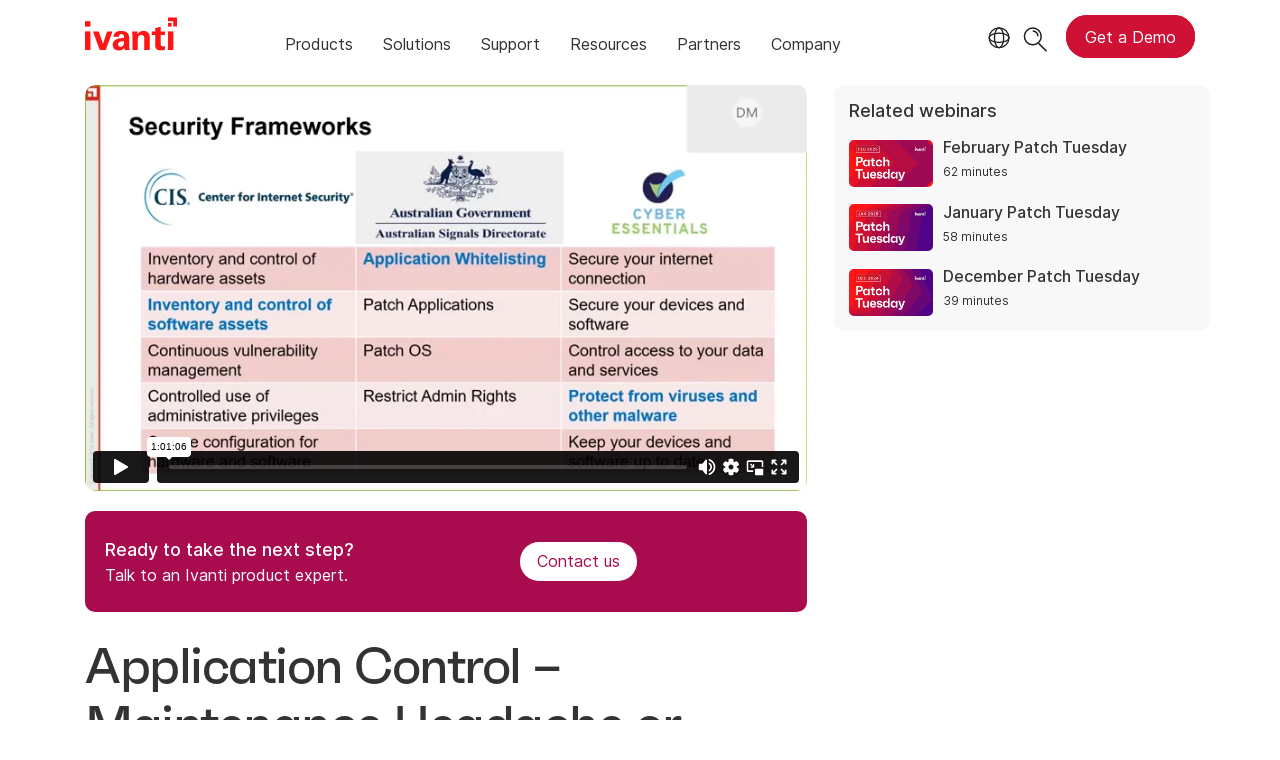

--- FILE ---
content_type: text/html; charset=UTF-8
request_url: https://player.vimeo.com/video/365657579
body_size: 6672
content:
<!DOCTYPE html>
<html lang="en">
<head>
  <meta charset="utf-8">
  <meta name="viewport" content="width=device-width,initial-scale=1,user-scalable=yes">
  
  <link rel="canonical" href="https://player.vimeo.com/video/365657579">
  <meta name="googlebot" content="noindex,indexifembedded">
  
  
  <title>Application Control – Maintenance Headache or Manageable Solution on Vimeo</title>
  <style>
      body, html, .player, .fallback {
          overflow: hidden;
          width: 100%;
          height: 100%;
          margin: 0;
          padding: 0;
      }
      .fallback {
          
              background-color: transparent;
          
      }
      .player.loading { opacity: 0; }
      .fallback iframe {
          position: fixed;
          left: 0;
          top: 0;
          width: 100%;
          height: 100%;
      }
  </style>
  <link rel="modulepreload" href="https://f.vimeocdn.com/p/4.46.22/js/player.module.js" crossorigin="anonymous">
  <link rel="modulepreload" href="https://f.vimeocdn.com/p/4.46.22/js/vendor.module.js" crossorigin="anonymous">
  <link rel="preload" href="https://f.vimeocdn.com/p/4.46.22/css/player.css" as="style">
</head>

<body>


<div class="vp-placeholder">
    <style>
        .vp-placeholder,
        .vp-placeholder-thumb,
        .vp-placeholder-thumb::before,
        .vp-placeholder-thumb::after {
            position: absolute;
            top: 0;
            bottom: 0;
            left: 0;
            right: 0;
        }
        .vp-placeholder {
            visibility: hidden;
            width: 100%;
            max-height: 100%;
            height: calc(1080 / 1920 * 100vw);
            max-width: calc(1920 / 1080 * 100vh);
            margin: auto;
        }
        .vp-placeholder-carousel {
            display: none;
            background-color: #000;
            position: absolute;
            left: 0;
            right: 0;
            bottom: -60px;
            height: 60px;
        }
    </style>

    

    
        <style>
            .vp-placeholder-thumb {
                overflow: hidden;
                width: 100%;
                max-height: 100%;
                margin: auto;
            }
            .vp-placeholder-thumb::before,
            .vp-placeholder-thumb::after {
                content: "";
                display: block;
                filter: blur(7px);
                margin: 0;
                background: url(https://i.vimeocdn.com/video/821468229-1c01cc26429932312eeb8feeb80c0da24436abd80dd594dba80fb50fe8526a71-d?mw=80&q=85) 50% 50% / contain no-repeat;
            }
            .vp-placeholder-thumb::before {
                 
                margin: -30px;
            }
        </style>
    

    <div class="vp-placeholder-thumb"></div>
    <div class="vp-placeholder-carousel"></div>
    <script>function placeholderInit(t,h,d,s,n,o){var i=t.querySelector(".vp-placeholder"),v=t.querySelector(".vp-placeholder-thumb");if(h){var p=function(){try{return window.self!==window.top}catch(a){return!0}}(),w=200,y=415,r=60;if(!p&&window.innerWidth>=w&&window.innerWidth<y){i.style.bottom=r+"px",i.style.maxHeight="calc(100vh - "+r+"px)",i.style.maxWidth="calc("+n+" / "+o+" * (100vh - "+r+"px))";var f=t.querySelector(".vp-placeholder-carousel");f.style.display="block"}}if(d){var e=new Image;e.onload=function(){var a=n/o,c=e.width/e.height;if(c<=.95*a||c>=1.05*a){var l=i.getBoundingClientRect(),g=l.right-l.left,b=l.bottom-l.top,m=window.innerWidth/g*100,x=window.innerHeight/b*100;v.style.height="calc("+e.height+" / "+e.width+" * "+m+"vw)",v.style.maxWidth="calc("+e.width+" / "+e.height+" * "+x+"vh)"}i.style.visibility="visible"},e.src=s}else i.style.visibility="visible"}
</script>
    <script>placeholderInit(document,  false ,  true , "https://i.vimeocdn.com/video/821468229-1c01cc26429932312eeb8feeb80c0da24436abd80dd594dba80fb50fe8526a71-d?mw=80\u0026q=85",  1920 ,  1080 );</script>
</div>

<div id="player" class="player"></div>
<script>window.playerConfig = {"cdn_url":"https://f.vimeocdn.com","vimeo_api_url":"api.vimeo.com","request":{"files":{"dash":{"cdns":{"akfire_interconnect_quic":{"avc_url":"https://vod-adaptive-ak.vimeocdn.com/exp=1767185774~acl=%2F2ce5cf35-2e63-46cb-9b34-41ddf6aa3439%2Fpsid%3D73ccab23d7ce7b5e4251f06e541e80b1c1acdae1807ce33d117047530ba81363%2F%2A~hmac=54477e97286ea533213ae285b2fb315dafb8515b0f4e13bee51003935e225a69/2ce5cf35-2e63-46cb-9b34-41ddf6aa3439/psid=73ccab23d7ce7b5e4251f06e541e80b1c1acdae1807ce33d117047530ba81363/v2/playlist/av/primary/playlist.json?omit=av1-hevc\u0026pathsig=8c953e4f~-UDSBQ90xCL-Lyrw9VwgDHQ4iNEc8JByu3zNvQSELNA\u0026r=dXM%3D\u0026rh=3Z8kuA","origin":"gcs","url":"https://vod-adaptive-ak.vimeocdn.com/exp=1767185774~acl=%2F2ce5cf35-2e63-46cb-9b34-41ddf6aa3439%2Fpsid%3D73ccab23d7ce7b5e4251f06e541e80b1c1acdae1807ce33d117047530ba81363%2F%2A~hmac=54477e97286ea533213ae285b2fb315dafb8515b0f4e13bee51003935e225a69/2ce5cf35-2e63-46cb-9b34-41ddf6aa3439/psid=73ccab23d7ce7b5e4251f06e541e80b1c1acdae1807ce33d117047530ba81363/v2/playlist/av/primary/playlist.json?pathsig=8c953e4f~-UDSBQ90xCL-Lyrw9VwgDHQ4iNEc8JByu3zNvQSELNA\u0026r=dXM%3D\u0026rh=3Z8kuA"},"fastly_skyfire":{"avc_url":"https://skyfire.vimeocdn.com/1767185774-0x234c020ac965e64774fdbef0e88fb35140c0916f/2ce5cf35-2e63-46cb-9b34-41ddf6aa3439/psid=73ccab23d7ce7b5e4251f06e541e80b1c1acdae1807ce33d117047530ba81363/v2/playlist/av/primary/playlist.json?omit=av1-hevc\u0026pathsig=8c953e4f~-UDSBQ90xCL-Lyrw9VwgDHQ4iNEc8JByu3zNvQSELNA\u0026r=dXM%3D\u0026rh=3Z8kuA","origin":"gcs","url":"https://skyfire.vimeocdn.com/1767185774-0x234c020ac965e64774fdbef0e88fb35140c0916f/2ce5cf35-2e63-46cb-9b34-41ddf6aa3439/psid=73ccab23d7ce7b5e4251f06e541e80b1c1acdae1807ce33d117047530ba81363/v2/playlist/av/primary/playlist.json?pathsig=8c953e4f~-UDSBQ90xCL-Lyrw9VwgDHQ4iNEc8JByu3zNvQSELNA\u0026r=dXM%3D\u0026rh=3Z8kuA"}},"default_cdn":"akfire_interconnect_quic","separate_av":true,"streams":[{"profile":"165","id":"8c7f3e5f-183c-4300-861a-58d86c2890bb","fps":30,"quality":"540p"},{"profile":"164","id":"9e5defc9-d87e-4ea2-b0cb-85cf53d3c0bd","fps":30,"quality":"360p"},{"profile":"174","id":"f1ced22c-b4f1-4863-b71a-1b2e55dc561f","fps":30,"quality":"720p"},{"profile":"139","id":"fae5cd09-f5d3-4647-843d-8fa2ef5091ca","fps":30,"quality":"240p"},{"profile":"175","id":"33bc58d5-c3a3-4783-8c2b-379244716e5b","fps":30,"quality":"1080p"}],"streams_avc":[{"profile":"165","id":"8c7f3e5f-183c-4300-861a-58d86c2890bb","fps":30,"quality":"540p"},{"profile":"164","id":"9e5defc9-d87e-4ea2-b0cb-85cf53d3c0bd","fps":30,"quality":"360p"},{"profile":"174","id":"f1ced22c-b4f1-4863-b71a-1b2e55dc561f","fps":30,"quality":"720p"},{"profile":"139","id":"fae5cd09-f5d3-4647-843d-8fa2ef5091ca","fps":30,"quality":"240p"},{"profile":"175","id":"33bc58d5-c3a3-4783-8c2b-379244716e5b","fps":30,"quality":"1080p"}]},"hls":{"cdns":{"akfire_interconnect_quic":{"avc_url":"https://vod-adaptive-ak.vimeocdn.com/exp=1767185774~acl=%2F2ce5cf35-2e63-46cb-9b34-41ddf6aa3439%2Fpsid%3D73ccab23d7ce7b5e4251f06e541e80b1c1acdae1807ce33d117047530ba81363%2F%2A~hmac=54477e97286ea533213ae285b2fb315dafb8515b0f4e13bee51003935e225a69/2ce5cf35-2e63-46cb-9b34-41ddf6aa3439/psid=73ccab23d7ce7b5e4251f06e541e80b1c1acdae1807ce33d117047530ba81363/v2/playlist/av/primary/playlist.m3u8?locale=en-GB\u0026omit=av1-hevc-opus\u0026pathsig=8c953e4f~Bey5EpURKlrEHvCIrDjK0TbZtBwslt3WmQWBo4bqxsA\u0026r=dXM%3D\u0026rh=3Z8kuA\u0026sf=fmp4","origin":"gcs","url":"https://vod-adaptive-ak.vimeocdn.com/exp=1767185774~acl=%2F2ce5cf35-2e63-46cb-9b34-41ddf6aa3439%2Fpsid%3D73ccab23d7ce7b5e4251f06e541e80b1c1acdae1807ce33d117047530ba81363%2F%2A~hmac=54477e97286ea533213ae285b2fb315dafb8515b0f4e13bee51003935e225a69/2ce5cf35-2e63-46cb-9b34-41ddf6aa3439/psid=73ccab23d7ce7b5e4251f06e541e80b1c1acdae1807ce33d117047530ba81363/v2/playlist/av/primary/playlist.m3u8?locale=en-GB\u0026omit=opus\u0026pathsig=8c953e4f~Bey5EpURKlrEHvCIrDjK0TbZtBwslt3WmQWBo4bqxsA\u0026r=dXM%3D\u0026rh=3Z8kuA\u0026sf=fmp4"},"fastly_skyfire":{"avc_url":"https://skyfire.vimeocdn.com/1767185774-0x234c020ac965e64774fdbef0e88fb35140c0916f/2ce5cf35-2e63-46cb-9b34-41ddf6aa3439/psid=73ccab23d7ce7b5e4251f06e541e80b1c1acdae1807ce33d117047530ba81363/v2/playlist/av/primary/playlist.m3u8?locale=en-GB\u0026omit=av1-hevc-opus\u0026pathsig=8c953e4f~Bey5EpURKlrEHvCIrDjK0TbZtBwslt3WmQWBo4bqxsA\u0026r=dXM%3D\u0026rh=3Z8kuA\u0026sf=fmp4","origin":"gcs","url":"https://skyfire.vimeocdn.com/1767185774-0x234c020ac965e64774fdbef0e88fb35140c0916f/2ce5cf35-2e63-46cb-9b34-41ddf6aa3439/psid=73ccab23d7ce7b5e4251f06e541e80b1c1acdae1807ce33d117047530ba81363/v2/playlist/av/primary/playlist.m3u8?locale=en-GB\u0026omit=opus\u0026pathsig=8c953e4f~Bey5EpURKlrEHvCIrDjK0TbZtBwslt3WmQWBo4bqxsA\u0026r=dXM%3D\u0026rh=3Z8kuA\u0026sf=fmp4"}},"default_cdn":"akfire_interconnect_quic","separate_av":true}},"file_codecs":{"av1":[],"avc":["8c7f3e5f-183c-4300-861a-58d86c2890bb","9e5defc9-d87e-4ea2-b0cb-85cf53d3c0bd","f1ced22c-b4f1-4863-b71a-1b2e55dc561f","fae5cd09-f5d3-4647-843d-8fa2ef5091ca","33bc58d5-c3a3-4783-8c2b-379244716e5b"],"hevc":{"dvh1":[],"hdr":[],"sdr":[]}},"lang":"en","referrer":"https://www.ivanti.com/webinars/2019/application-control-maintenance-headache-or-manageable-solution","cookie_domain":".vimeo.com","signature":"bad8d48ec6f1132be117b18a4ee3c720","timestamp":1767171110,"expires":14664,"thumb_preview":{"url":"https://videoapi-sprites.vimeocdn.com/video-sprites/image/e2ede7d0-0690-45d4-b3da-db6a626c1d87.0.jpeg?ClientID=sulu\u0026Expires=1767174710\u0026Signature=905e3f09a296424f97da094e6adb493db4275591","height":2880,"width":4260,"frame_height":240,"frame_width":426,"columns":10,"frames":120},"currency":"USD","session":"8d12da0ef284452b4c3de4d1e3b5dc2e33d908761767171110","cookie":{"volume":1,"quality":null,"hd":0,"captions":null,"transcript":null,"captions_styles":{"color":null,"fontSize":null,"fontFamily":null,"fontOpacity":null,"bgOpacity":null,"windowColor":null,"windowOpacity":null,"bgColor":null,"edgeStyle":null},"audio_language":null,"audio_kind":null,"qoe_survey_vote":0,"languages_toast":0},"build":{"backend":"ec543be","js":"4.46.22"},"urls":{"js":"https://f.vimeocdn.com/p/4.46.22/js/player.js","js_base":"https://f.vimeocdn.com/p/4.46.22/js","js_module":"https://f.vimeocdn.com/p/4.46.22/js/player.module.js","js_vendor_module":"https://f.vimeocdn.com/p/4.46.22/js/vendor.module.js","locales_js":{"de-DE":"https://f.vimeocdn.com/p/4.46.22/js/player.de-DE.js","en":"https://f.vimeocdn.com/p/4.46.22/js/player.js","es":"https://f.vimeocdn.com/p/4.46.22/js/player.es.js","fr-FR":"https://f.vimeocdn.com/p/4.46.22/js/player.fr-FR.js","ja-JP":"https://f.vimeocdn.com/p/4.46.22/js/player.ja-JP.js","ko-KR":"https://f.vimeocdn.com/p/4.46.22/js/player.ko-KR.js","pt-BR":"https://f.vimeocdn.com/p/4.46.22/js/player.pt-BR.js","zh-CN":"https://f.vimeocdn.com/p/4.46.22/js/player.zh-CN.js"},"ambisonics_js":"https://f.vimeocdn.com/p/external/ambisonics.min.js","barebone_js":"https://f.vimeocdn.com/p/4.46.22/js/barebone.js","chromeless_js":"https://f.vimeocdn.com/p/4.46.22/js/chromeless.js","three_js":"https://f.vimeocdn.com/p/external/three.rvimeo.min.js","vuid_js":"https://f.vimeocdn.com/js_opt/modules/utils/vuid.min.js","hive_sdk":"https://f.vimeocdn.com/p/external/hive-sdk.js","hive_interceptor":"https://f.vimeocdn.com/p/external/hive-interceptor.js","proxy":"https://player.vimeo.com/static/proxy.html","css":"https://f.vimeocdn.com/p/4.46.22/css/player.css","chromeless_css":"https://f.vimeocdn.com/p/4.46.22/css/chromeless.css","fresnel":"https://arclight.vimeo.com/add/player-stats","player_telemetry_url":"https://arclight.vimeo.com/player-events","telemetry_base":"https://lensflare.vimeo.com"},"flags":{"plays":1,"dnt":0,"autohide_controls":0,"preload_video":"metadata_on_hover","qoe_survey_forced":0,"ai_widget":0,"ecdn_delta_updates":0,"disable_mms":0,"check_clip_skipping_forward":0},"country":"US","client":{"ip":"18.116.32.64"},"ab_tests":{"cross_origin_texttracks":{"group":"control","track":false,"data":null}},"atid":"2965833673.1767171110","ai_widget_signature":"0ad72cdad0c1b3e04e8f3fd3b4e90b124692b21a12d43bf00d16d09d1d4468c9_1767174710","config_refresh_url":"https://player.vimeo.com/video/365657579/config/request?atid=2965833673.1767171110\u0026expires=14664\u0026referrer=https%3A%2F%2Fwww.ivanti.com%2Fwebinars%2F2019%2Fapplication-control-maintenance-headache-or-manageable-solution\u0026session=8d12da0ef284452b4c3de4d1e3b5dc2e33d908761767171110\u0026signature=bad8d48ec6f1132be117b18a4ee3c720\u0026time=1767171110\u0026v=1"},"player_url":"player.vimeo.com","video":{"id":365657579,"title":"Application Control – Maintenance Headache or Manageable Solution","width":1920,"height":1080,"duration":3666,"url":"","share_url":"https://vimeo.com/365657579","embed_code":"\u003ciframe title=\"vimeo-player\" src=\"https://player.vimeo.com/video/365657579?h=b21aec39d4\" width=\"640\" height=\"360\" frameborder=\"0\" referrerpolicy=\"strict-origin-when-cross-origin\" allow=\"autoplay; fullscreen; picture-in-picture; clipboard-write; encrypted-media; web-share\"   allowfullscreen\u003e\u003c/iframe\u003e","default_to_hd":0,"privacy":"disable","embed_permission":"public","thumbnail_url":"https://i.vimeocdn.com/video/821468229-1c01cc26429932312eeb8feeb80c0da24436abd80dd594dba80fb50fe8526a71-d","owner":{"id":21295765,"name":"Ivanti Software","img":"https://i.vimeocdn.com/portrait/121811270_60x60?sig=140e7c0dfa3a75f1a6954a95f4e9744a80cba0180baa60c10f87564ae356d5fc\u0026v=1\u0026region=us","img_2x":"https://i.vimeocdn.com/portrait/121811270_60x60?sig=140e7c0dfa3a75f1a6954a95f4e9744a80cba0180baa60c10f87564ae356d5fc\u0026v=1\u0026region=us","url":"https://vimeo.com/ivanti","account_type":"enterprise"},"spatial":0,"live_event":null,"version":{"current":null,"available":[{"id":83077329,"file_id":1508026249,"is_current":true}]},"unlisted_hash":null,"rating":{"id":6},"fps":30,"bypass_token":"eyJ0eXAiOiJKV1QiLCJhbGciOiJIUzI1NiJ9.eyJjbGlwX2lkIjozNjU2NTc1NzksImV4cCI6MTc2NzE4NTc4NH0.ViV4SsTPp6-R-vkaj3ldpRSKLXArayHlzBX2BEFYcXU","channel_layout":"stereo","ai":0,"locale":"en-GB"},"user":{"id":0,"team_id":0,"team_origin_user_id":0,"account_type":"none","liked":0,"watch_later":0,"owner":0,"mod":0,"logged_in":0,"private_mode_enabled":0,"vimeo_api_client_token":"eyJhbGciOiJIUzI1NiIsInR5cCI6IkpXVCJ9.eyJzZXNzaW9uX2lkIjoiOGQxMmRhMGVmMjg0NDUyYjRjM2RlNGQxZTNiNWRjMmUzM2Q5MDg3NjE3NjcxNzExMTAiLCJleHAiOjE3NjcxODU3NzQsImFwcF9pZCI6MTE4MzU5LCJzY29wZXMiOiJwdWJsaWMgc3RhdHMifQ._F9xER_9CrgASaquAyI6bf79k-CFz5tkgyPXsm4KXqU"},"view":1,"vimeo_url":"vimeo.com","embed":{"audio_track":"","autoplay":0,"autopause":1,"dnt":0,"editor":0,"keyboard":1,"log_plays":1,"loop":0,"muted":0,"on_site":0,"texttrack":"","transparent":1,"outro":"beginning","playsinline":1,"quality":null,"player_id":"","api":null,"app_id":"","color":"ff1515","color_one":"000000","color_two":"ff1515","color_three":"ffffff","color_four":"000000","context":"embed.main","settings":{"auto_pip":1,"badge":0,"byline":0,"collections":0,"color":0,"force_color_one":0,"force_color_two":0,"force_color_three":0,"force_color_four":0,"embed":0,"fullscreen":1,"like":0,"logo":0,"playbar":1,"portrait":0,"pip":1,"share":0,"spatial_compass":0,"spatial_label":0,"speed":1,"title":0,"volume":1,"watch_later":0,"watch_full_video":1,"controls":1,"airplay":1,"audio_tracks":1,"chapters":1,"chromecast":1,"cc":1,"transcript":1,"quality":1,"play_button_position":0,"ask_ai":0,"skipping_forward":1,"debug_payload_collection_policy":"default"},"create_interactive":{"has_create_interactive":false,"viddata_url":""},"min_quality":null,"max_quality":null,"initial_quality":null,"prefer_mms":1}}</script>
<script>const fullscreenSupported="exitFullscreen"in document||"webkitExitFullscreen"in document||"webkitCancelFullScreen"in document||"mozCancelFullScreen"in document||"msExitFullscreen"in document||"webkitEnterFullScreen"in document.createElement("video");var isIE=checkIE(window.navigator.userAgent),incompatibleBrowser=!fullscreenSupported||isIE;window.noModuleLoading=!1,window.dynamicImportSupported=!1,window.cssLayersSupported=typeof CSSLayerBlockRule<"u",window.isInIFrame=function(){try{return window.self!==window.top}catch(e){return!0}}(),!window.isInIFrame&&/twitter/i.test(navigator.userAgent)&&window.playerConfig.video.url&&(window.location=window.playerConfig.video.url),window.playerConfig.request.lang&&document.documentElement.setAttribute("lang",window.playerConfig.request.lang),window.loadScript=function(e){var n=document.getElementsByTagName("script")[0];n&&n.parentNode?n.parentNode.insertBefore(e,n):document.head.appendChild(e)},window.loadVUID=function(){if(!window.playerConfig.request.flags.dnt&&!window.playerConfig.embed.dnt){window._vuid=[["pid",window.playerConfig.request.session]];var e=document.createElement("script");e.async=!0,e.src=window.playerConfig.request.urls.vuid_js,window.loadScript(e)}},window.loadCSS=function(e,n){var i={cssDone:!1,startTime:new Date().getTime(),link:e.createElement("link")};return i.link.rel="stylesheet",i.link.href=n,e.getElementsByTagName("head")[0].appendChild(i.link),i.link.onload=function(){i.cssDone=!0},i},window.loadLegacyJS=function(e,n){if(incompatibleBrowser){var i=e.querySelector(".vp-placeholder");i&&i.parentNode&&i.parentNode.removeChild(i);let a=`/video/${window.playerConfig.video.id}/fallback`;window.playerConfig.request.referrer&&(a+=`?referrer=${window.playerConfig.request.referrer}`),n.innerHTML=`<div class="fallback"><iframe title="unsupported message" src="${a}" frameborder="0"></iframe></div>`}else{n.className="player loading";var t=window.loadCSS(e,window.playerConfig.request.urls.css),r=e.createElement("script"),o=!1;r.src=window.playerConfig.request.urls.js,window.loadScript(r),r["onreadystatechange"in r?"onreadystatechange":"onload"]=function(){!o&&(!this.readyState||this.readyState==="loaded"||this.readyState==="complete")&&(o=!0,playerObject=new VimeoPlayer(n,window.playerConfig,t.cssDone||{link:t.link,startTime:t.startTime}))},window.loadVUID()}};function checkIE(e){e=e&&e.toLowerCase?e.toLowerCase():"";function n(r){return r=r.toLowerCase(),new RegExp(r).test(e);return browserRegEx}var i=n("msie")?parseFloat(e.replace(/^.*msie (\d+).*$/,"$1")):!1,t=n("trident")?parseFloat(e.replace(/^.*trident\/(\d+)\.(\d+).*$/,"$1.$2"))+4:!1;return i||t}
</script>
<script nomodule>
  window.noModuleLoading = true;
  var playerEl = document.getElementById('player');
  window.loadLegacyJS(document, playerEl);
</script>
<script type="module">try{import("").catch(()=>{})}catch(t){}window.dynamicImportSupported=!0;
</script>
<script type="module">if(!window.dynamicImportSupported||!window.cssLayersSupported){if(!window.noModuleLoading){window.noModuleLoading=!0;var playerEl=document.getElementById("player");window.loadLegacyJS(document,playerEl)}var moduleScriptLoader=document.getElementById("js-module-block");moduleScriptLoader&&moduleScriptLoader.parentElement.removeChild(moduleScriptLoader)}
</script>
<script type="module" id="js-module-block">if(!window.noModuleLoading&&window.dynamicImportSupported&&window.cssLayersSupported){const n=document.getElementById("player"),e=window.loadCSS(document,window.playerConfig.request.urls.css);import(window.playerConfig.request.urls.js_module).then(function(o){new o.VimeoPlayer(n,window.playerConfig,e.cssDone||{link:e.link,startTime:e.startTime}),window.loadVUID()}).catch(function(o){throw/TypeError:[A-z ]+import[A-z ]+module/gi.test(o)&&window.loadLegacyJS(document,n),o})}
</script>

<script type="application/ld+json">{"embedUrl":"https://player.vimeo.com/video/365657579?h=b21aec39d4","thumbnailUrl":"https://i.vimeocdn.com/video/821468229-1c01cc26429932312eeb8feeb80c0da24436abd80dd594dba80fb50fe8526a71-d?f=webp","name":"Application Control – Maintenance Headache or Manageable Solution","description":"Industry analysts are increasingly turning to application control as a key component in protecting endpoints against targeted attacks and advanced, persistent threats. Many companies have tried and failed to implement effective whitelisting. Discovery can be an exhaustive process. Once implemented, there is a constant need to maintain and update the whitelist. Some solutions also take a heavy toll on the system when it comes to performance. In this session, you'll learn how to implement Application Control in a real-world environment without all the drama.","duration":"PT3666S","uploadDate":"2019-10-10T20:26:45-04:00","@context":"https://schema.org/","@type":"VideoObject"}</script>

</body>
</html>


--- FILE ---
content_type: text/css; charset=utf-8
request_url: https://www.ivanti.com/bundles/css/webinars?v=JVqzmug5QqfZvb5m4j9XE1iKzLGTYvpEa1N7jkvm7Mg1
body_size: 1739
content:
.webinar .avm-viewer{margin:40px auto 75px}.webinar .avm-viewer .title{font-family:"faktum","inter";font-size:26px;font-weight:500;letter-spacing:-.03em;line-height:32px}@media screen and (min-width:544px){.webinar .avm-viewer .title{font-size:30px;line-height:34px}}@media screen and (min-width:768px){.webinar .avm-viewer .title{font-size:40px;line-height:46px}}@media screen and (min-width:1200px){.webinar .avm-viewer .title{font-size:50px;line-height:58px}}.webinar .avm-viewer .limbo-message{font-family:"inter";font-size:16px;font-weight:500;letter-spacing:normal;line-height:20px;color:#cf1135;margin-bottom:.5em}@media screen and (min-width:544px){.webinar .avm-viewer .limbo-message{font-size:18px;line-height:24px}}@media screen and (min-width:768px){.webinar .avm-viewer .limbo-message{font-size:22px;line-height:26px}}@media screen and (min-width:1200px){.webinar .avm-viewer .limbo-message{font-size:24px;line-height:30px}}.webinar .avm-viewer .avm-viewer-video{margin-bottom:0}.webinar .avm-viewer .avm-viewer-video .ivanti-avm-embed{margin-bottom:0}.webinar .avm-viewer .avm-viewer-video .embed-container{box-shadow:none}.webinar .avm-viewer .demo-call-block{background-color:#a80c4f;border-radius:10px;color:#fff;margin-top:20px;padding:25px 5px}.webinar .avm-viewer .demo-call-block .button span{background-color:#fff;border:0;color:#a80c4f}.webinar .avm-viewer .slider{background-color:#f8f8f8;border-radius:10px;margin-top:10px;padding:15px 15px 0}.webinar .avm-viewer .slider h6{font-family:inter;margin-bottom:15px}.webinar .avm-viewer .slider p{font-size:14px;font-weight:500;line-height:20px;margin-bottom:0}.webinar .avm-viewer .slider p.webinar-time{font-size:10px;font-weight:400;margin-top:5px}.webinar .avm-viewer .slider .accordion-content{display:none}.webinar .avm-viewer .slider .accordion-toggle{cursor:pointer;position:relative}.webinar .avm-viewer .slider .accordion-toggle:after{border-top:2px solid #8c8c8c;border-right:2px solid #8c8c8c;content:'';display:inline-block;height:1rem;position:absolute;right:15px;top:0;transform:rotate(135deg);transition:600ms cubic-bezier(.175,.885,.305,1.08);width:1rem}.webinar .avm-viewer .slider .accordion-toggle.active{color:#cf1135}.webinar .avm-viewer .slider .accordion-toggle.active:after{border-top-color:#cf1135;border-right-color:#cf1135;top:5px;transform:rotate(-45deg)}.webinar .avm-viewer .slider .accordion-toggle:hover{color:#cf1135}.webinar .avm-viewer .slider .accordion-toggle:hover:after{border-top-color:#cf1135;border-right-color:#cf1135}.webinar .avm-viewer #relatedWebinars .webinar-container a{color:#333;display:flex;padding-bottom:15px}.webinar .avm-viewer #relatedWebinars .webinar-container a:hover{color:#cf1135}.webinar .avm-viewer #relatedWebinars .webinar-container .webinar-image{width:25%}.webinar .avm-viewer #relatedWebinars .webinar-container .webinar-image img{width:84px;height:47px;object-fit:cover}.webinar .avm-viewer #relatedWebinars .webinar-container img{border-radius:5px;margin-top:2.5px}.webinar .avm-viewer #relatedWebinars .webinar-container .webinar-text{margin-left:10px;width:75%}.webinar .avm-viewer #loader{padding-bottom:15px}.webinar .avm-viewer .related-links{padding-bottom:.5px}.webinar .avm-viewer .avm-viewer-info{margin-top:10px}.webinar .avm-viewer .section-presenters-container .section-class-container{padding:25px 0}.webinar .avm-viewer .section-presenters-container .presenters-list .presenter{display:flex;margin-bottom:15px}.webinar .avm-viewer .section-presenters-container .presenters-list .presenter-image{background-position:top center;background-repeat:no-repeat;background-size:cover;border:1px solid #c4c4c4;border-radius:50%;height:75px;margin:0;max-width:100%;width:75px}.webinar .avm-viewer .section-presenters-container .presenters-list .presenter-info{color:#666;margin-left:15px;padding-top:0}.webinar .avm-viewer .section-presenters-container .presenters-list .presenter-info .presenter-org{font-size:14px}@media screen and (min-width:992px){.webinar .avm-viewer{position:relative}.webinar .avm-viewer .avm-viewer-video,.webinar .avm-viewer .avm-viewer-info{margin-bottom:25px;width:65%}.webinar .avm-viewer .gray-blocks{position:absolute;right:0;top:0;width:33%}.webinar .avm-viewer .gray-blocks .demo-call-block{border-radius:10px;padding:15px}.webinar .avm-viewer .gray-blocks .slider:first-of-type{margin-top:0}.webinar .avm-viewer .gray-blocks .slider .accordion-content{display:block!important}.webinar .avm-viewer .gray-blocks .slider .accordion-toggle:after{display:none}.webinar .avm-viewer .gray-blocks .slider .accordion-toggle:hover{color:#333;cursor:default}.webinar .avm-viewer .gray-blocks .slider .accordion-toggle.active{color:#333}.webinar .avm-viewer .gray-blocks .slider p{font-size:16px}.webinar .avm-viewer .gray-blocks .slider p.webinar-time{font-size:12px}}.webinars main{overflow-x:unset}.webinar-list-container{background-color:#fff}.webinar-list-container .webinar-links{display:flex;justify-content:space-between}.webinar-list-container .webinar-links a{color:initial}.webinar-list-container .selectric-wrapper{margin:5px 0}@media screen and (min-width:544px){.webinar-list-container .selectric-wrapper{margin:10px 0}}.webinar-list-container .search-filter-section{overflow:visible;padding:0 0 30px}@media screen and (min-width:544px){.webinar-list-container .search-filter-section{padding:30px 0}}.webinar-list-container .search-filter-section .filters{flex-direction:row;flex-wrap:wrap;justify-content:flex-end;padding:20px 15px;display:-webkit-box;display:-moz-box;display:-ms-flexbox;display:-webkit-flex;display:flex}@media screen and (min-width:1200px){.webinar-list-container .search-filter-section .filters{flex-wrap:nowrap;justify-content:flex-start}}.webinar-list-container .search-filter-section .filters .select-filter{margin:0;width:100%;max-width:none}@media screen and (min-width:1200px){.webinar-list-container .search-filter-section .filters .select-filter{margin:0 20px 0 0;width:25%}}.webinar-list-container .search-filter-section .filters .select-filter .selectric{background:transparent;height:40px;max-width:none;width:100%;padding:5px}.webinar-list-container .search-filter-section .filters .select-filter .selectric .label{font:500 16px/0 "Open Sans",Roboto,"Helvetica Neue",Arial,sans-serif;padding:13px 13px 13px 0}.webinar-list-container .search-filter-section .filters .select-filter .selectric .button:after{height:7px;width:7px}.webinar-list-container .search-filter-section .filters .search-filter{margin:0;width:100%;max-width:none}@media screen and (min-width:1200px){.webinar-list-container .search-filter-section .filters .search-filter{margin:0 20px 0 0;width:25%}}.webinar-list-container .search-filter-section .filters .search-filter input{background:transparent;border:1px solid #e0e0e0;color:#848182;height:40px;padding:0 13px;margin:5px 0 10px;margin-right:30px;width:100%}@media screen and (min-width:544px){.webinar-list-container .search-filter-section .filters .search-filter input{margin:10px 0}}.webinar-list-container .search-filter-section .filters .reset-filters{color:#fff;display:none;position:absolute;right:15px;text-align:left;top:-25px}@media screen and (min-width:1200px){.webinar-list-container .search-filter-section .filters .reset-filters{right:40px}}.webinar-list-container .search-filter-section .filters .reset-filters:hover{cursor:pointer}.webinar-list-container .search-filter-section .filters .reset-filters::before{content:'X';margin-right:8px}@media screen and (min-width:544px){.webinar-list-container .search-filter-section .filters .filter-button{margin-top:10px}}.webinar-list-container .search-filter-section .filters .filter-button:hover{cursor:pointer}.webinar-list-container .search-filter-section .filters .filter-button span::before{content:'';background:url(https://static.ivanti.com/sites/marketing/media/images/icons/icn-search-white.svg) top left scroll no-repeat;display:inline-block;height:14px;left:-5px;position:relative;top:2px;width:16px}@media screen and (min-width:1200px){.webinar-list-container .search-filter-section .filters .filter-button span::before{left:-3px}}.webinar-list-container .search-filter-section .webinar-container{background-color:#fff;border-radius:10px;box-shadow:0 0 15px rgba(0,0,0,.25);color:#333;flex-direction:column;height:100%;margin:5px 0;padding:30px 30px 20px;position:relative;transition:.5s;display:-webkit-box;display:-moz-box;display:-ms-flexbox;display:-webkit-flex;display:flex;-webkit-flex:1;-ms-flex:1;flex:1}@media screen and (min-width:544px){.webinar-list-container .search-filter-section .webinar-container{margin:10px 0}}.webinar-list-container .search-filter-section .webinar-container:after{border-radius:10px 10px 0 0;position:absolute;content:'';height:8px;right:0;left:0;top:0}.webinar-list-container .search-filter-section .no-results{margin-top:30px;text-align:center}.webinar-list-container .search-filter-section .loader-box{margin-top:40px}.webinar-list-container .search-filter-section #displayMore{margin:20px 0}.webinar-list-container .search-filter-section .item{background-color:transparent;padding:0;display:-webkit-box;display:-moz-box;display:-ms-flexbox;display:-webkit-flex;display:flex;-ms-flex-positive:1;flex-grow:1;-ms-flex-preferred-size:auto;flex-basis:auto}.webinar-list-container .search-filter-section .item:hover .webinar-container{box-shadow:0 12px 26px 0 rgba(0,0,0,.25)}.webinar-list-container .search-filter-section .item:hover div.cta:after{content:'⟶'}.webinar-list-container .search-filter-section .item .webinar-details{flex-direction:column;width:100%;display:-webkit-box;display:-moz-box;display:-ms-flexbox;display:-webkit-flex;display:flex;-ms-flex-positive:1;flex-grow:1}.webinar-list-container .search-filter-section .item .webinar-details .webinar-category p{font-size:12px;font-weight:500;line-height:16px;margin-bottom:10px}.webinar-list-container .search-filter-section .item .webinar-details .webinar-date p{font-size:14px;font-weight:500;line-height:14px;margin-bottom:30px}.webinar-list-container .search-filter-section .item .webinar-details .name-job-title p{line-height:18px}.webinar-list-container .search-filter-section .item .webinar-details .name-job-title p span{display:inline;font-size:12px;text-align:left}.webinar-list-container .search-filter-section .item .webinar-details .name-job-title p .name{font-weight:500}.webinar-list-container .search-filter-section .item .webinar-details .description p{font-size:16px;line-height:22px;margin-bottom:20px}.webinar-list-container .search-filter-section .item .webinar-details .cta{color:#cf1135;margin-top:auto}.webinar-list-container .search-filter-section .item .webinar-details .cta:after{content:'→';font-size:25px;margin-left:20px;position:relative;top:1.5px}.webinar-list-container .search-filter-section .item.upcoming .webinar-container:after{background:linear-gradient(to left,#ff9e1b 12.5%,#ff8a03 12.5%,#ff8a03 25%,#ff7206 25%,#ff7206 37.5%,#ff6309 37.5%,#ff6309 50%,#ff4c0c 50%,#ff4c0c 62.5%,#ff3c0f 62.5%,#ff3c0f 75%,#ff2812 75%,#ff2812 87.5%,#ff1515 87.5%)}.webinar-list-container .search-filter-section .item.upcoming .webinar-category,.webinar-list-container .search-filter-section .item.upcoming .webinar-date{color:#cf1135}.webinar-list-container .search-filter-section .item.upcoming .secondary span{border-color:#cf1135;color:#cf1135}.webinar-list-container .search-filter-section .item.upcoming .secondary span:hover{background-color:#cf1135;color:#fff}.webinar-list-container .search-filter-section .item.recorded .webinar-container:after{background:linear-gradient(to left,#cf1135 0%,#cf1135 15%,#a80c4f 15%,#a80c4f 30%,#7c076c 30%,#7c076c 45%,#5d047f 45%,#5d047f 60%,#280b3f 60%,#280b3f 100%)}.webinar-list-container .search-filter-section .item.recorded .webinar-category,.webinar-list-container .search-filter-section .item.recorded .webinar-date{color:#280b3f}.webinar-list-container .search-filter-section .item.recorded .secondary span{border-color:#280b3f;color:#280b3f}.webinar-list-container .search-filter-section .item.recorded .secondary span:hover{background-color:#280b3f;color:#fff}

--- FILE ---
content_type: text/css
request_url: https://tags.srv.stackadapt.com/sa.css
body_size: -11
content:
:root {
    --sa-uid: '0-2ca92fdc-055f-5d2d-65c9-ccb4fd897e43';
}

--- FILE ---
content_type: text/plain
request_url: https://c.6sc.co/?m=1
body_size: 2
content:
6suuid=5218d017fc2b010029e45469b10100007ac56600